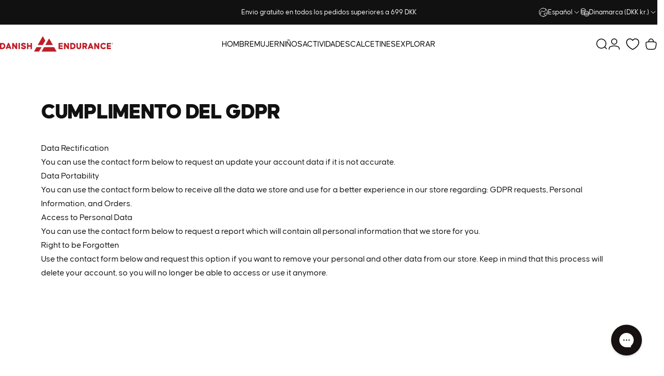

--- FILE ---
content_type: text/html; charset=utf-8
request_url: https://danishendurance.com/es?section_id=sections--25494244000126__announcement-bar
body_size: 3112
content:
<div id="shopify-section-sections--25494244000126__announcement-bar" class="shopify-section shopify-section-group-header-group topbar-section"><style>
    :root {--topbar-height: var(--sp-12);}
    
    @media screen and (min-width: 1536px) {
      :root {--topbar-height: var(--sp-14);}
    }

    #shopify-section-sections--25494244000126__announcement-bar {
      --gradient-background: #111111;
      --color-background: 17 17 17;
      --color-foreground: 255 255 255;
      --color-highlight: 255 221 191;
    }
  </style><div class="topbar topbar--center page-width page-width--full section relative grid py-0 h-full w-full items-center"><div class="announcement-bar h-full flex justify-center lg:justify-center relative">
        <announcement-bar id="Slider-sections--25494244000126__announcement-bar" class="announcement__slides" autoplay autoplay-speed="5"><div class="announcement__slide flex h-full" ><a class="announcement__content flex items-center gap-2" href="/es/pages/shipping-delivery-policy">
<p class="announcement-text leading-tight md:hidden">Free Shipping on all orders above 699 DKK</p>
                  <p class="announcement-text leading-tight hidden md:block">Envío gratuito en todos los pedidos superiores a 699 DKK</p></a></div></announcement-bar></div><div class="localization hidden lg:flex items-center h-full"><div class="localization__item h-full relative no-hover" role="combobox" aria-controls="LanguageLocalization-sections--25494244000126__announcement-bar" aria-expanded="false" aria-label="Idioma">
            <button type="button" class="flex items-center gap-3 h-full z-2 relative"><svg class="icon icon-language icon-xs stroke-1 hidden xl:block" viewBox="0 0 18 18" stroke="currentColor" fill="none" xmlns="http://www.w3.org/2000/svg">
      <path stroke-linecap="round" stroke-linejoin="round" d="M9 17C13.4183 17 17 13.4183 17 9C17 4.58172 13.4183 1 9 1C4.58172 1 1 4.58172 1 9C1 13.4183 4.58172 17 9 17Z"></path>
      <path stroke-linecap="round" stroke-linejoin="round" d="M2.46661 13.6167L3.44161 13.025C3.53831 12.9654 3.61815 12.882 3.67358 12.7829C3.729 12.6837 3.75816 12.572 3.75828 12.4584L3.77495 9.45005C3.77628 9.32533 3.81392 9.20371 3.88328 9.10005L5.53328 6.50838C5.58279 6.43181 5.64731 6.36607 5.72293 6.31512C5.79855 6.26416 5.88371 6.22906 5.97327 6.21193C6.06283 6.1948 6.15493 6.19599 6.24402 6.21543C6.33311 6.23487 6.41733 6.27216 6.49161 6.32505L8.12495 7.50838C8.26587 7.60663 8.4374 7.65099 8.60828 7.63338L11.2333 7.27505C11.3925 7.25312 11.538 7.17296 11.6416 7.05005L13.4916 4.91672C13.6013 4.78667 13.6579 4.62 13.6499 4.45005L13.5583 2.42505"></path>
      <path stroke-linecap="round" stroke-linejoin="round" d="M13.925 15.3083L13.025 14.4083C12.9418 14.3251 12.8384 14.2648 12.725 14.2333L10.9334 13.7666C10.776 13.7235 10.6399 13.6243 10.5508 13.4876C10.4617 13.3509 10.4259 13.1863 10.45 13.025L10.6417 11.675C10.6607 11.5614 10.7081 11.4545 10.7795 11.3642C10.8509 11.2739 10.944 11.203 11.05 11.1583L13.5834 10.1C13.701 10.0509 13.8303 10.0366 13.9558 10.0587C14.0814 10.0809 14.1979 10.1386 14.2917 10.225L16.3667 12.125"></path>
    </svg><span class="leading-tight">Español</span><svg class="icon icon-chevron-down icon-xs" viewBox="0 0 24 24" stroke="currentColor" fill="none" xmlns="http://www.w3.org/2000/svg">
      <path stroke-linecap="round" stroke-linejoin="round" d="M6 9L12 15L18 9"></path>
    </svg></button>
            <dropdown-localization class="dropdown opacity-0 invisible z-30 absolute top-100 left-0 pointer-events-none" id="LanguageLocalization-sections--25494244000126__announcement-bar"><form method="post" action="/es/localization" id="localization_language_form_header" accept-charset="UTF-8" class="dropdown__container" enctype="multipart/form-data" is="localization-listbox"><input type="hidden" name="form_type" value="localization" /><input type="hidden" name="utf8" value="✓" /><input type="hidden" name="_method" value="put" /><input type="hidden" name="return_to" value="/es?section_id=sections--25494244000126__announcement-bar" /><span class="dropdown__corner corner left top flex absolute pointer-events-none">
  <svg class="w-full h-auto" viewBox="0 0 101 101" stroke="none" fill="currentColor" xmlns="http://www.w3.org/2000/svg">
    <path fill-rule="evenodd" clip-rule="evenodd" d="M101 0H0V101H1C1 45.7715 45.7715 1 101 1V0Z"></path>
    <path d="M1 101C1 45.7715 45.7715 1 101 1" fill="none"></path>
  </svg>
</span>
<span class="dropdown__corner corner right top flex absolute pointer-events-none">
  <svg class="w-full h-auto" viewBox="0 0 101 101" stroke="none" fill="currentColor" xmlns="http://www.w3.org/2000/svg">
    <path fill-rule="evenodd" clip-rule="evenodd" d="M101 0H0V101H1C1 45.7715 45.7715 1 101 1V0Z"></path>
    <path d="M1 101C1 45.7715 45.7715 1 101 1" fill="none"></path>
  </svg>
</span><ul class="dropdown__nav grid gap-1d5 xl:gap-2" role="list">
                    
<li class="opacity-0">
                        <p>
                          <a class="reversed-link"
                            href="#"
                            lang="da"
                            
                            data-value="da"
                            title="Dansk"
                            data-no-instant
                          >Dansk</a>
                        </p>
                      </li><li class="opacity-0">
                        <p>
                          <a class="reversed-link"
                            href="#"
                            lang="de"
                            
                            data-value="de"
                            title="Deutsch"
                            data-no-instant
                          >Deutsch</a>
                        </p>
                      </li><li class="opacity-0">
                        <p>
                          <a class="reversed-link"
                            href="#"
                            lang="en"
                            
                            data-value="en"
                            title="English"
                            data-no-instant
                          >English</a>
                        </p>
                      </li><li class="opacity-0">
                        <p>
                          <a class="reversed-link active pointer-events-none"
                            href="#"
                            lang="es"
                            
                              aria-current="true"
                            
                            data-value="es"
                            title="Español"
                            data-no-instant
                          >Español</a>
                        </p>
                      </li><li class="opacity-0">
                        <p>
                          <a class="reversed-link"
                            href="#"
                            lang="fr"
                            
                            data-value="fr"
                            title="Français"
                            data-no-instant
                          >Français</a>
                        </p>
                      </li><li class="opacity-0">
                        <p>
                          <a class="reversed-link"
                            href="#"
                            lang="it"
                            
                            data-value="it"
                            title="Italiano"
                            data-no-instant
                          >Italiano</a>
                        </p>
                      </li><li class="opacity-0">
                        <p>
                          <a class="reversed-link"
                            href="#"
                            lang="nl"
                            
                            data-value="nl"
                            title="Nederlands"
                            data-no-instant
                          >Nederlands</a>
                        </p>
                      </li></ul>
                  <input type="hidden" name="locale_code" value="es" /></form></dropdown-localization>
          </div><div class="localization__item localization__item-country h-full relative no-hover" role="combobox" aria-controls="CountryLocalization-sections--25494244000126__announcement-bar" aria-expanded="false" aria-label="País/región">
            <button type="button" class="flex items-center gap-3 h-full z-2 relative"><svg class="icon icon-currency icon-xs stroke-1 hidden xl:block" viewBox="0 0 16 16" stroke="currentColor" fill="none" xmlns="http://www.w3.org/2000/svg">
      <path stroke-linecap="round" stroke-linejoin="round" d="M0.666687 2.66675V5.33341C0.666687 6.43808 2.45735 7.33341 4.66669 7.33341C6.87602 7.33341 8.66669 6.43808 8.66669 5.33341V2.66675"></path>
      <path stroke-linecap="round" stroke-linejoin="round" d="M0.666687 5.3335V8.00016C0.666687 9.10483 2.45735 10.0002 4.66669 10.0002C5.69135 10.0002 6.62535 9.80683 7.33335 9.49016"></path>
      <path stroke-linecap="round" stroke-linejoin="round" d="M0.666687 8V10.6667C0.666687 11.7713 2.45735 12.6667 4.66669 12.6667C5.69135 12.6667 6.62602 12.474 7.33335 12.1573"></path>
      <path stroke-linecap="round" stroke-linejoin="round" d="M4.66669 4.66675C6.87583 4.66675 8.66669 3.77132 8.66669 2.66675C8.66669 1.56218 6.87583 0.666748 4.66669 0.666748C2.45755 0.666748 0.666687 1.56218 0.666687 2.66675C0.666687 3.77132 2.45755 4.66675 4.66669 4.66675Z"></path>
      <path stroke-linecap="round" stroke-linejoin="round" d="M7.33337 8V10.6667C7.33337 11.7713 9.12404 12.6667 11.3334 12.6667C13.5427 12.6667 15.3334 11.7713 15.3334 10.6667V8"></path>
      <path stroke-linecap="round" stroke-linejoin="round" d="M7.33337 10.6667V13.3334C7.33337 14.4381 9.12404 15.3334 11.3334 15.3334C13.5427 15.3334 15.3334 14.4381 15.3334 13.3334V10.6667"></path>
      <path stroke-linecap="round" stroke-linejoin="round" d="M11.3334 10C13.5425 10 15.3334 9.10457 15.3334 8C15.3334 6.89543 13.5425 6 11.3334 6C9.12424 6 7.33337 6.89543 7.33337 8C7.33337 9.10457 9.12424 10 11.3334 10Z"></path>
    </svg><span class="leading-tight">Dinamarca (DKK kr.)</span><svg class="icon icon-chevron-down icon-xs" viewBox="0 0 24 24" stroke="currentColor" fill="none" xmlns="http://www.w3.org/2000/svg">
      <path stroke-linecap="round" stroke-linejoin="round" d="M6 9L12 15L18 9"></path>
    </svg></button>
            <dropdown-localization class="dropdown opacity-0 invisible z-30 absolute top-100 right-0 pointer-events-none" id="CountryLocalization-sections--25494244000126__announcement-bar"><form method="post" action="/es/localization" id="localization_country_form_header" accept-charset="UTF-8" class="dropdown__container" enctype="multipart/form-data" is="localization-listbox"><input type="hidden" name="form_type" value="localization" /><input type="hidden" name="utf8" value="✓" /><input type="hidden" name="_method" value="put" /><input type="hidden" name="return_to" value="/es?section_id=sections--25494244000126__announcement-bar" /><span class="dropdown__corner corner left top flex absolute pointer-events-none">
  <svg class="w-full h-auto" viewBox="0 0 101 101" stroke="none" fill="currentColor" xmlns="http://www.w3.org/2000/svg">
    <path fill-rule="evenodd" clip-rule="evenodd" d="M101 0H0V101H1C1 45.7715 45.7715 1 101 1V0Z"></path>
    <path d="M1 101C1 45.7715 45.7715 1 101 1" fill="none"></path>
  </svg>
</span>
<span class="dropdown__corner corner right top flex absolute pointer-events-none">
  <svg class="w-full h-auto" viewBox="0 0 101 101" stroke="none" fill="currentColor" xmlns="http://www.w3.org/2000/svg">
    <path fill-rule="evenodd" clip-rule="evenodd" d="M101 0H0V101H1C1 45.7715 45.7715 1 101 1V0Z"></path>
    <path d="M1 101C1 45.7715 45.7715 1 101 1" fill="none"></path>
  </svg>
</span><ul class="dropdown__nav grid gap-1d5 xl:gap-2" role="list">
                    


                        <li class="opacity-0 top-country">
                          <p>
                            <a class="reversed-link"
                              href="#"
                              
                              data-value="DE"
                              title="Alemania (EUR €)"
                              data-no-instant
                            >Alemania (EUR €)
                            </a>
                          </p>
                        </li>
                      










                        <li class="opacity-0 top-country">
                          <p>
                            <a class="reversed-link active pointer-events-none"
                              href="#"
                              
                                aria-current="true"
                              
                              data-value="DK"
                              title="Dinamarca (DKK kr.)"
                              data-no-instant
                            >Dinamarca (DKK kr.)
                            </a>
                          </p>
                        </li>
                      




                        <li class="opacity-0 top-country">
                          <p>
                            <a class="reversed-link"
                              href="#"
                              
                              data-value="US"
                              title="Estados Unidos (USD $)"
                              data-no-instant
                            >Estados Unidos (USD $)
                            </a>
                          </p>
                        </li>
                      


























                        <li class="opacity-0 top-country">
                          <p>
                            <a class="reversed-link"
                              href="#"
                              
                              data-value="GB"
                              title="Reino Unido (GBP £)"
                              data-no-instant
                            >Reino Unido (GBP £)
                            </a>
                          </p>
                        </li>
                      






                        
                        <li class="opacity-0  " data-name="Albania">
                          <p>
                            <a class="reversed-link"
                              href="#"
                              
                              data-value="AL"
                              title="Albania (ALL L)"
                              data-no-instant
                            >Albania (ALL L)
                            </a>
                          </p>
                        </li>
                      


                        
                        <li class="opacity-0 rest-of-world " data-name="Rest of world">
                          <p>
                            <a class="reversed-link"
                              href="#"
                              
                              data-value="AR"
                              title="Argentina (DKK kr.)"
                              data-no-instant
                            >Rest of world (DKK kr.)
                            </a>
                          </p>
                        </li>
                      

                        
                        <li class="opacity-0  hidden" data-name="Australia">
                          <p>
                            <a class="reversed-link"
                              href="#"
                              
                              data-value="AU"
                              title="Australia (DKK kr.)"
                              data-no-instant
                            >Australia (DKK kr.)
                            </a>
                          </p>
                        </li>
                      

                        
                        <li class="opacity-0  " data-name="Eurozone">
                          <p>
                            <a class="reversed-link"
                              href="#"
                              
                              data-value="AT"
                              title="Austria (EUR €)"
                              data-no-instant
                            >Eurozone (EUR €)
                            </a>
                          </p>
                        </li>
                      

                        
                        <li class="opacity-0  " data-name="Bélgica">
                          <p>
                            <a class="reversed-link"
                              href="#"
                              
                              data-value="BE"
                              title="Bélgica (EUR €)"
                              data-no-instant
                            >Bélgica (EUR €)
                            </a>
                          </p>
                        </li>
                      

                        
                        <li class="opacity-0  hidden" data-name="Bulgaria">
                          <p>
                            <a class="reversed-link"
                              href="#"
                              
                              data-value="BG"
                              title="Bulgaria (DKK kr.)"
                              data-no-instant
                            >Bulgaria (DKK kr.)
                            </a>
                          </p>
                        </li>
                      

                        
                        <li class="opacity-0  " data-name="Canadá">
                          <p>
                            <a class="reversed-link"
                              href="#"
                              
                              data-value="CA"
                              title="Canadá (CAD $)"
                              data-no-instant
                            >Canadá (CAD $)
                            </a>
                          </p>
                        </li>
                      

                        
                        <li class="opacity-0  " data-name="Chequia">
                          <p>
                            <a class="reversed-link"
                              href="#"
                              
                              data-value="CZ"
                              title="Chequia (EUR €)"
                              data-no-instant
                            >Chequia (EUR €)
                            </a>
                          </p>
                        </li>
                      

                        
                        <li class="opacity-0  hidden" data-name="Chipre">
                          <p>
                            <a class="reversed-link"
                              href="#"
                              
                              data-value="CY"
                              title="Chipre (EUR €)"
                              data-no-instant
                            >Chipre (EUR €)
                            </a>
                          </p>
                        </li>
                      

                        
                        <li class="opacity-0  hidden" data-name="Croacia">
                          <p>
                            <a class="reversed-link"
                              href="#"
                              
                              data-value="HR"
                              title="Croacia (DKK kr.)"
                              data-no-instant
                            >Croacia (DKK kr.)
                            </a>
                          </p>
                        </li>
                      


                        
                        <li class="opacity-0  hidden" data-name="Eslovaquia">
                          <p>
                            <a class="reversed-link"
                              href="#"
                              
                              data-value="SK"
                              title="Eslovaquia (EUR €)"
                              data-no-instant
                            >Eslovaquia (EUR €)
                            </a>
                          </p>
                        </li>
                      

                        
                        <li class="opacity-0  hidden" data-name="Eslovenia">
                          <p>
                            <a class="reversed-link"
                              href="#"
                              
                              data-value="SI"
                              title="Eslovenia (EUR €)"
                              data-no-instant
                            >Eslovenia (EUR €)
                            </a>
                          </p>
                        </li>
                      

                        
                        <li class="opacity-0  " data-name="España">
                          <p>
                            <a class="reversed-link"
                              href="#"
                              
                              data-value="ES"
                              title="España (EUR €)"
                              data-no-instant
                            >España (EUR €)
                            </a>
                          </p>
                        </li>
                      


                        
                        <li class="opacity-0  hidden" data-name="Estonia">
                          <p>
                            <a class="reversed-link"
                              href="#"
                              
                              data-value="EE"
                              title="Estonia (EUR €)"
                              data-no-instant
                            >Estonia (EUR €)
                            </a>
                          </p>
                        </li>
                      

                        
                        <li class="opacity-0  hidden" data-name="Finlandia">
                          <p>
                            <a class="reversed-link"
                              href="#"
                              
                              data-value="FI"
                              title="Finlandia (EUR €)"
                              data-no-instant
                            >Finlandia (EUR €)
                            </a>
                          </p>
                        </li>
                      

                        
                        <li class="opacity-0  " data-name="Francia">
                          <p>
                            <a class="reversed-link"
                              href="#"
                              
                              data-value="FR"
                              title="Francia (EUR €)"
                              data-no-instant
                            >Francia (EUR €)
                            </a>
                          </p>
                        </li>
                      

                        
                        <li class="opacity-0  hidden" data-name="Georgia">
                          <p>
                            <a class="reversed-link"
                              href="#"
                              
                              data-value="GE"
                              title="Georgia (DKK kr.)"
                              data-no-instant
                            >Georgia (DKK kr.)
                            </a>
                          </p>
                        </li>
                      

                        
                        <li class="opacity-0  hidden" data-name="Grecia">
                          <p>
                            <a class="reversed-link"
                              href="#"
                              
                              data-value="GR"
                              title="Grecia (EUR €)"
                              data-no-instant
                            >Grecia (EUR €)
                            </a>
                          </p>
                        </li>
                      

                        
                        <li class="opacity-0  " data-name="Groenlandia">
                          <p>
                            <a class="reversed-link"
                              href="#"
                              
                              data-value="GL"
                              title="Groenlandia (DKK kr.)"
                              data-no-instant
                            >Groenlandia (DKK kr.)
                            </a>
                          </p>
                        </li>
                      

                        
                        <li class="opacity-0  hidden" data-name="Guernesey">
                          <p>
                            <a class="reversed-link"
                              href="#"
                              
                              data-value="GG"
                              title="Guernesey (DKK kr.)"
                              data-no-instant
                            >Guernesey (DKK kr.)
                            </a>
                          </p>
                        </li>
                      

                        
                        <li class="opacity-0  " data-name="Hungría">
                          <p>
                            <a class="reversed-link"
                              href="#"
                              
                              data-value="HU"
                              title="Hungría (EUR €)"
                              data-no-instant
                            >Hungría (EUR €)
                            </a>
                          </p>
                        </li>
                      

                        
                        <li class="opacity-0  " data-name="Irlanda">
                          <p>
                            <a class="reversed-link"
                              href="#"
                              
                              data-value="IE"
                              title="Irlanda (EUR €)"
                              data-no-instant
                            >Irlanda (EUR €)
                            </a>
                          </p>
                        </li>
                      

                        
                        <li class="opacity-0  hidden" data-name="Isla de Man">
                          <p>
                            <a class="reversed-link"
                              href="#"
                              
                              data-value="IM"
                              title="Isla de Man (DKK kr.)"
                              data-no-instant
                            >Isla de Man (DKK kr.)
                            </a>
                          </p>
                        </li>
                      

                        
                        <li class="opacity-0  hidden" data-name="Islandia">
                          <p>
                            <a class="reversed-link"
                              href="#"
                              
                              data-value="IS"
                              title="Islandia (DKK kr.)"
                              data-no-instant
                            >Islandia (DKK kr.)
                            </a>
                          </p>
                        </li>
                      

                        
                        <li class="opacity-0  hidden" data-name="Islas Feroe">
                          <p>
                            <a class="reversed-link"
                              href="#"
                              
                              data-value="FO"
                              title="Islas Feroe (DKK kr.)"
                              data-no-instant
                            >Islas Feroe (DKK kr.)
                            </a>
                          </p>
                        </li>
                      

                        
                        <li class="opacity-0  hidden" data-name="Israel">
                          <p>
                            <a class="reversed-link"
                              href="#"
                              
                              data-value="IL"
                              title="Israel (DKK kr.)"
                              data-no-instant
                            >Israel (DKK kr.)
                            </a>
                          </p>
                        </li>
                      

                        
                        <li class="opacity-0  " data-name="Italia">
                          <p>
                            <a class="reversed-link"
                              href="#"
                              
                              data-value="IT"
                              title="Italia (EUR €)"
                              data-no-instant
                            >Italia (EUR €)
                            </a>
                          </p>
                        </li>
                      

                        
                        <li class="opacity-0  " data-name="Japón">
                          <p>
                            <a class="reversed-link"
                              href="#"
                              
                              data-value="JP"
                              title="Japón (USD $)"
                              data-no-instant
                            >Japón (USD $)
                            </a>
                          </p>
                        </li>
                      

                        
                        <li class="opacity-0  hidden" data-name="Jersey">
                          <p>
                            <a class="reversed-link"
                              href="#"
                              
                              data-value="JE"
                              title="Jersey (DKK kr.)"
                              data-no-instant
                            >Jersey (DKK kr.)
                            </a>
                          </p>
                        </li>
                      

                        
                        <li class="opacity-0  hidden" data-name="Letonia">
                          <p>
                            <a class="reversed-link"
                              href="#"
                              
                              data-value="LV"
                              title="Letonia (EUR €)"
                              data-no-instant
                            >Letonia (EUR €)
                            </a>
                          </p>
                        </li>
                      

                        
                        <li class="opacity-0  hidden" data-name="Lituania">
                          <p>
                            <a class="reversed-link"
                              href="#"
                              
                              data-value="LT"
                              title="Lituania (EUR €)"
                              data-no-instant
                            >Lituania (EUR €)
                            </a>
                          </p>
                        </li>
                      

                        
                        <li class="opacity-0  hidden" data-name="Luxemburgo">
                          <p>
                            <a class="reversed-link"
                              href="#"
                              
                              data-value="LU"
                              title="Luxemburgo (EUR €)"
                              data-no-instant
                            >Luxemburgo (EUR €)
                            </a>
                          </p>
                        </li>
                      

                        
                        <li class="opacity-0  hidden" data-name="Malta">
                          <p>
                            <a class="reversed-link"
                              href="#"
                              
                              data-value="MT"
                              title="Malta (EUR €)"
                              data-no-instant
                            >Malta (EUR €)
                            </a>
                          </p>
                        </li>
                      

                        
                        <li class="opacity-0  hidden" data-name="Mónaco">
                          <p>
                            <a class="reversed-link"
                              href="#"
                              
                              data-value="MC"
                              title="Mónaco (EUR €)"
                              data-no-instant
                            >Mónaco (EUR €)
                            </a>
                          </p>
                        </li>
                      

                        
                        <li class="opacity-0  " data-name="Noruega">
                          <p>
                            <a class="reversed-link"
                              href="#"
                              
                              data-value="NO"
                              title="Noruega (NOK kr)"
                              data-no-instant
                            >Noruega (NOK kr)
                            </a>
                          </p>
                        </li>
                      

                        
                        <li class="opacity-0  " data-name="Países Bajos">
                          <p>
                            <a class="reversed-link"
                              href="#"
                              
                              data-value="NL"
                              title="Países Bajos (EUR €)"
                              data-no-instant
                            >Países Bajos (EUR €)
                            </a>
                          </p>
                        </li>
                      

                        
                        <li class="opacity-0  " data-name="Polonia">
                          <p>
                            <a class="reversed-link"
                              href="#"
                              
                              data-value="PL"
                              title="Polonia (EUR €)"
                              data-no-instant
                            >Polonia (EUR €)
                            </a>
                          </p>
                        </li>
                      

                        
                        <li class="opacity-0  hidden" data-name="Portugal">
                          <p>
                            <a class="reversed-link"
                              href="#"
                              
                              data-value="PT"
                              title="Portugal (EUR €)"
                              data-no-instant
                            >Portugal (EUR €)
                            </a>
                          </p>
                        </li>
                      


                        
                        <li class="opacity-0  " data-name="Rumanía">
                          <p>
                            <a class="reversed-link"
                              href="#"
                              
                              data-value="RO"
                              title="Rumanía (EUR €)"
                              data-no-instant
                            >Rumanía (EUR €)
                            </a>
                          </p>
                        </li>
                      

                        
                        <li class="opacity-0  hidden" data-name="Singapur">
                          <p>
                            <a class="reversed-link"
                              href="#"
                              
                              data-value="SG"
                              title="Singapur (DKK kr.)"
                              data-no-instant
                            >Singapur (DKK kr.)
                            </a>
                          </p>
                        </li>
                      

                        
                        <li class="opacity-0  " data-name="Suecia">
                          <p>
                            <a class="reversed-link"
                              href="#"
                              
                              data-value="SE"
                              title="Suecia (SEK kr)"
                              data-no-instant
                            >Suecia (SEK kr)
                            </a>
                          </p>
                        </li>
                      

                        
                        <li class="opacity-0  " data-name="Suiza">
                          <p>
                            <a class="reversed-link"
                              href="#"
                              
                              data-value="CH"
                              title="Suiza (CHF CHF)"
                              data-no-instant
                            >Suiza (CHF CHF)
                            </a>
                          </p>
                        </li>
                      

                        
                        <li class="opacity-0  hidden" data-name="Turquía">
                          <p>
                            <a class="reversed-link"
                              href="#"
                              
                              data-value="TR"
                              title="Turquía (DKK kr.)"
                              data-no-instant
                            >Turquía (DKK kr.)
                            </a>
                          </p>
                        </li>
                      
</ul>
                  <input type="hidden" name="country_code" value="DK" /></form></dropdown-localization>
          </div></div></div></div>

--- FILE ---
content_type: text/css
request_url: https://cdn.appmate.io/themecode/danish-endurance/main/custom.css?generation=1754578887339547
body_size: 19
content:
wishlist-link .wk-button{--icon-size: 18px;--icon-stroke-width: 1px;--icon-stroke: black}wishlist-link .wk-counter{--size: 17px}wishlist-page .wk-header .wk-title{font-size:var(--title-sm)}wishlist-page .wk-wishlist-empty-callout .wk-callout-cta{border-width:2px!important;border-radius:var(--buttons-radius)!important;color:rgb(var(--color-button-text));background:var(--color-button-gradient);background-color:rgb(var(--color-button-background));border-color:rgb(var(--color-button-background))}wishlist-product-card .wk-product-title{text-transform:uppercase;text-align:left}wishlist-product-card .wk-product-title:hover{text-decoration:underline}wishlist-product-card .wk-price{font-size:var(--fluid-sm-to-base);justify-content:flex-start}wishlist-product-card .wk-cta-button,wishlist-product-card .wk-cta-button:hover,wishlist-product-card .wk-cta-button:disabled{border-width:2px!important;border-radius:var(--buttons-radius)!important;color:rgb(var(--color-button-text));background:var(--color-button-gradient);background-color:rgb(var(--color-button-background));border-color:rgb(var(--color-button-background))}wishlist-product-card .wk-cta-button:hover{color:#176734!important;background:#fff!important}


--- FILE ---
content_type: text/javascript
request_url: https://widgets.trustedshops.com/js/X497C9AEFD8D918208385237E6CCB5E01.js
body_size: 1341
content:
((e,t)=>{const a={shopInfo:{tsId:"X497C9AEFD8D918208385237E6CCB5E01",name:"danishendurance.com/de",url:"danishendurance.com/de",language:"de",targetMarket:"DEU",ratingVariant:"WIDGET",eTrustedIds:{accountId:"acc-eabedf4f-74f6-49d9-924d-810db7fd7bce",channelId:"chl-d5beec54-f851-426f-99c2-b672ccda1a07"},buyerProtection:{certificateType:"CLASSIC",certificateState:"PRODUCTION",mainProtectionCurrency:"EUR",classicProtectionAmount:100,maxProtectionDuration:30,plusProtectionAmount:2e4,basicProtectionAmount:100,firstCertified:"2024-08-05 14:55:09"},reviewSystem:{rating:{averageRating:4.37,averageRatingCount:775,overallRatingCount:852,distribution:{oneStar:77,twoStars:15,threeStars:22,fourStars:93,fiveStars:568}},reviews:[{average:5,buyerStatement:"Alles top!",rawChangeDate:"2026-01-17T16:42:14.000Z",changeDate:"17.1.2026",transactionDate:"7.1.2026"},{average:5,buyerStatement:"Best company i have order from in years thanks",rawChangeDate:"2026-01-16T11:30:03.000Z",changeDate:"16.1.2026",transactionDate:"9.1.2026"},{average:5,buyerStatement:"Schnelle und unkomplizierte Lieferung, gute Qualität",rawChangeDate:"2026-01-15T13:40:14.000Z",changeDate:"15.1.2026",transactionDate:"7.1.2026"}]},features:["SHOP_CONSUMER_MEMBERSHIP","GUARANTEE_RECOG_CLASSIC_INTEGRATION","MARS_REVIEWS","MARS_EVENTS","DISABLE_REVIEWREQUEST_SENDING","MARS_QUESTIONNAIRE","MARS_PUBLIC_QUESTIONNAIRE"],consentManagementType:"OFF",urls:{profileUrl:"https://www.trustedshops.de/bewertung/info_X497C9AEFD8D918208385237E6CCB5E01.html",profileUrlLegalSection:"https://www.trustedshops.de/bewertung/info_X497C9AEFD8D918208385237E6CCB5E01.html#legal-info",reviewLegalUrl:"https://help.etrusted.com/hc/de/articles/23970864566162"},contractStartDate:"2024-06-28 00:00:00",shopkeeper:{name:"WATERNLIFE ApS",street:"Gramrodevej 13",country:"DK",city:"Juelsminde",zip:"7130"},displayVariant:"full",variant:"full",twoLetterCountryCode:"DE"},"process.env":{STAGE:"prod"},externalConfig:{trustbadgeScriptUrl:"https://widgets.trustedshops.com/assets/trustbadge.js",cdnDomain:"widgets.trustedshops.com"},elementIdSuffix:"-98e3dadd90eb493088abdc5597a70810",buildTimestamp:"2026-01-18T05:44:26.759Z",buildStage:"prod"},r=a=>{const{trustbadgeScriptUrl:r}=a.externalConfig;let n=t.querySelector(`script[src="${r}"]`);n&&t.body.removeChild(n),n=t.createElement("script"),n.src=r,n.charset="utf-8",n.setAttribute("data-type","trustbadge-business-logic"),n.onerror=()=>{throw new Error(`The Trustbadge script could not be loaded from ${r}. Have you maybe selected an invalid TSID?`)},n.onload=()=>{e.trustbadge?.load(a)},t.body.appendChild(n)};"complete"===t.readyState?r(a):e.addEventListener("load",(()=>{r(a)}))})(window,document);